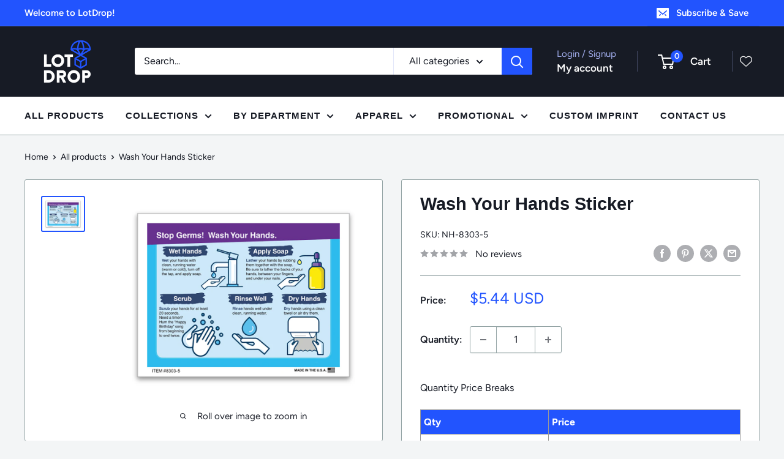

--- FILE ---
content_type: text/javascript
request_url: https://polo.feathr.co/v1/analytics/match/script.js?a_id=607747eb9faa71e5a6949871&pk=feathr
body_size: -298
content:
(function (w) {
    
        
        
    if (typeof w.feathr === 'function') {
        w.feathr('match', '697eb25a5dc38e0002b2793e');
    }
        
    
}(window));

--- FILE ---
content_type: text/javascript
request_url: https://lotdrop.com/cdn/shop/t/25/assets/custom.js?v=102476495355921946141694628528
body_size: -682
content:
//# sourceMappingURL=/cdn/shop/t/25/assets/custom.js.map?v=102476495355921946141694628528


--- FILE ---
content_type: text/javascript
request_url: https://limits.minmaxify.com/nhada-store.myshopify.com?v=135&r=20250627162815
body_size: 10199
content:
!function(t){if(!t.minMaxify&&-1==location.href.indexOf("checkout.shopify")){var e=t.minMaxifyContext||{},i=t.minMaxify={shop:"nhada-store.myshopify.com",cart:null,cartLoadTryCount:0,customer:e.customer,feedback:function(t){if(0!=a.search(/\/(account|password|checkouts|cache|pages|\d+\/)/)){var e=new XMLHttpRequest;e.open("POST","https://app.minmaxify.com/report"),e.send(location.protocol+"//"+i.shop+a+"\n"+t)}},guarded:function(t,e){return function(){try{var a=e&&e.apply(this,arguments),n=t.apply(this,arguments);return e?n||a:n}catch(t){console.error(t);var r=t.toString();-1==r.indexOf("Maximum call stack")&&i.feedback("ex\n"+(t.stack||"")+"\n"+r)}}}},a=t.location.pathname;i.guarded((function(){var e,n,r,o,s,c=t.jQuery,u=t.document,l={btnCheckout:"[name=checkout],[href='/checkout'],[type=submit][value=Checkout],[onclick='window.location\\=\\'\\/checkout\\''],form[action='/checkout'] [type=submit],.checkout_button,form[action='/cart'] [type=submit].button-cart-custom,.btn-checkout,.checkout-btn,.button-checkout,.rebuy-cart__checkout-button,.gokwik-checkout,.tdf_btn_ck",lblCheckout:"[name=checkout]",btnCartQtyAdjust:".cart-item-decrease,.cart-item-increase,.js--qty-adjuster,.js-qty__adjust,.minmaxify-quantity-button,.numberUpDown > *,.cart-item button.adjust,.cart-wrapper .quantity-selector__button,.cart .product-qty > .items,.cart__row [type=button],.cart-item-quantity button.adjust,.cart_items .js-change-quantity,.ajaxcart__qty-adjust,.cart-table-quantity button",divCheckout:".additional-checkout-buttons,.dynamic-checkout__content,.cart__additional_checkout,.additional_checkout_buttons,.paypal-button-context-iframe,.additional-checkout-button--apple-pay,.additional-checkout-button--google-pay",divDynaCheckout:"div.shopify-payment-button,.shopify-payment-button > div,#gokwik-buy-now",fldMin:"",fldQty:"input[name=quantity]",fldCartQty:"input[name^='updates['],.cart__qty-input,[data-cart-item-quantity]",btnCartDrawer:"a[href='/cart'],.js-drawer-open-right",btnUpdate:"[type=submit][name=update],.cart .btn-update"},m=0,d={name:""},p=2e4,f={NOT_VALID_MSG:"Order not valid",CART_UPDATE_MSG:"Cart needs to be updated",CART_AUTO_UPDATE:"Quantities have been changed, press OK to validate the cart.",CART_UPDATE_MSG2:'Cart contents have changed, you must click "Update cart" before proceeding.',VERIFYING_MSG:"Verifying",VERIFYING_EXPANDED:"Please wait while we verify your cart.",PREVENT_CART_UPD_MSG:"\n\n"};function h(){return(new Date).getTime()}Object.assign;function g(t,e){try{setTimeout(t,e||0)}catch(i){e||t()}}function y(t){return t?"string"==typeof t?u.querySelectorAll(t):t.nodeType?[t]:t:[]}function v(t,e){var i,a=y(t);if(a&&e)for(i=0;i<a.length;++i)e(a[i]);return a}function b(t,e){var i=t&&u.querySelector(t);if(i)return e?"string"==typeof e?i[e]:e(i):i}function _(t,e){if(c)return c(t).trigger(e);v(t,(function(t){t[e]()}))}function x(t,e,i){try{if(c)return c(t).on(e,i)}catch(t){}v(t,(function(t){t.addEventListener(e,i)}))}function k(t,e){try{var i=u.createElement("template");i.innerHTML=t;var a=i.content.childNodes;if(a){if(!e)return a[0];for(;a.length;)e.appendChild(a[0]);return 1}}catch(t){console.error(t)}}function M(t){var e=t.target;try{return(e.closest||e.matches).bind(e)}catch(t){}}function w(){}i.showMessage=function(t){if(P())return(i.closePopup||w)(),!0;var e=I.messages||I.getMessages();if(++m,t&&(i.prevented=h()),!i.showPopup||!i.showPopup(e[0],e.slice(1))){for(var a="",n=0;n<e.length;++n)a+=e[n]+"\n";alert(a),r&&_(l.btnUpdate,"click")}return t&&(t.stopImmediatePropagation&&t.stopImmediatePropagation(),t.stopPropagation&&t.stopPropagation(),t.preventDefault&&t.preventDefault()),!1};var C="top: 0; left: 0; width: 100%; height: 100%; position: fixed;",A=".minmaxify-p-bg {"+C+" z-index: 2147483641; overflow: hidden; background: #0B0B0BCC; opacity: 0.2;} .minmaxify-p-bg.minmaxify-a {transition: opacity 0.15s ease-out; opacity: 1; display: block;} .minmaxify-p-wrap {"+C+' display: table; z-index: 2147483642; outline: none !important; pointer-events: none;} .minmaxify-p-wrap > div {display: table-cell; vertical-align: middle;} .minmaxify-dlg {padding:0px; border: 0px;} .minmaxify-dlg::backdrop {background:#0B0B0BBB;} .minmaxify-p {opacity: .5; color: black; background-color: white; padding: 18px; max-width: 500px; margin: 18px auto; width: calc(100% - 36px); pointer-events: auto; border: solid white 1px; overflow: auto; max-height: 95vh;} dialog > .minmaxify-p {margin:auto; width:100%;} .minmaxify-p.minmaxify-a {opacity: 1; transition: all 0.25s ease-in; border-width: 0px;} .minmaxify-ok {display: inline-block; padding: 8px 20px; margin: 0; line-height: 1.42; text-decoration: none; text-align: center; vertical-align: middle; white-space: nowrap; border: 1px solid transparent; border-radius: 2px; font-family: "Montserrat","Helvetica Neue",sans-serif; font-weight: 400;font-size: 14px;text-transform: uppercase;transition:background-color 0.2s ease-out;background-color: #528ec1; color: white; min-width: unset;} .minmaxify-ok:after {content: "OK";} .minmaxify-close {font-style: normal; font-size: 28px; font-family: monospace; overflow: visible; background: transparent; border: 0; appearance: none; display: block; outline: none; padding: 0px; box-shadow: none; margin: -10px -5px 0 0; opacity: .65;} .minmaxify-p button {user-select: none; cursor: pointer; float:right; width: unset;} .minmaxify-close:hover, .minmaxify-close:focus {opacity: 1;} .minmaxify-p ul {padding-left: 2rem; margin-bottom: 2rem;}';function L(t){if(f.locales){var e=(f.locales[i.locale]||{})[t];if(void 0!==e)return e}return f[t]}var T,S={messages:[L("VERIFYING_EXPANDED")],equalTo:function(t){return this===t}},I=S;function G(t){return e?e.getItemLimits(i,t):{}}function O(){return e}function P(){return I.isOk&&!r&&O()||"force"==I.isOk||n}function E(){location.pathname!=a&&(a=location.pathname);try{if(O()&&!n){!function(){var t=i.cart&&i.cart.items;if(!t)return;v(l.fldCartQty,(function(e){for(var i=0;i<t.length;++i){var a=t[i],n=e.dataset;if(a.key==n.lineId||e.id&&-1!=e.id.search(new RegExp("updates(_large)?_"+a.id,"i"))||(n.cartLine||n.index)==i+1){var r=G(a);r.min>1&&!r.combine&&(e.min=r.min),r.max&&(e.max=r.max),r.multiple&&!r.combine&&(e.step=r.multiple);break}}}))}(),v(l.divDynaCheckout,(function(t){t.style.display="none"}));var e=function(e){var i,n;if(!i){if(!n)try{n=decodeURIComponent(a||location.href||"")}catch(t){n=""}if(!((n=n.split("/")).length>2&&"products"==n[n.length-2]))return;i=n[n.length-1]}var r=(t.ShopifyAnalytics||{}).meta||{},o={handle:i,sku:""},s=r.product,c=r.selectedVariantId;if(!s){var u=b("#ProductJson-product-template");if(u)try{s=u._product||JSON.parse(u.dataset.product||u.textContent)}catch(t){}}if(s){o.product_description=s.description,o.product_type=s.type,o.vendor=s.vendor,o.price=s.price,o.product_title=s.title,o.product_id=s.id;var l=s.variants||[],m=l.length;if(c||1==m)for(var d=0;d<m;++d){var p=l[d];if(1==m||p.id==c){o.variant_title=p.public_title,o.sku=p.sku,o.grams=p.weight,o.price=p.price||s.price,o.variant_id=p.id,o.name=p.name,o.product_title||(o.product_title=p.name);break}}}return o}();if(e){var r=b(l.fldQty);!function(e,i){function a(t,e){if(arguments.length<2)return i.getAttribute(t);null==e?i.removeAttribute(t):i.setAttribute(t,e)}var n=e.max||void 0,r=e.multiple,o=e.min;if((t.minmaxifyDisplayProductLimit||w)(e),i){var s=a("mm-max"),c=a("mm-step"),u=a("mm-min"),l=parseInt(i.max),m=parseInt(i.step),d=parseInt(i.min);stockMax=parseInt(a("mm-stock-max")),val=parseInt(i.value),(o!=u||o>d)&&((u?val==u||val==d:!val||val<o)&&(i.value=o),!e.combine&&o>1?a("min",o):u&&a("min",1),a("mm-min",o)),isNaN(stockMax)&&!s&&(stockMax=parseInt(a("data-max-quantity")||a("max")),a("mm-stock-max",stockMax)),!isNaN(stockMax)&&n&&n>stockMax&&(n=stockMax),(n!=s||isNaN(l)||l>n)&&(n?a("max",n):s&&a("max",null),a("mm-max",n)),(r!=c||r>1&&m!=r)&&(e.combine?c&&a("step",null):a("step",r),a("mm-step",r))}}(G(e),r)}}}catch(t){console.error(t)}return N(),U(),!0}function N(t,e,i){v(l.lblCheckout,(function(a){var n=null===t?a.minMaxifySavedLabel:t;a.minMaxifySavedLabel||(a.minMaxifySavedLabel=a.value||(a.innerText||a.textContent||"").trim()),void 0!==n&&(a.value=n,a.textContent&&!a.childElementCount&&(a.textContent=n));var r=a.classList;r&&e&&r.add(e),r&&i&&r.remove(i)}))}function q(t){"start"==t?(N(L("VERIFYING_MSG"),"btn--loading"),o||(o=h(),p&&g((function(){o&&h()-o>=p&&(R()&&i.feedback("sv"),I={isOk:"force"},q("stop"))}),p))):"stop"==t?(N(I.isOk?null:L("NOT_VALID_MSG"),0,"btn--loading"),o=0,(i.popupShown||w)()&&g(i.showMessage)):"changed"==t&&N(L("CART_UPDATE_MSG")),U()}function U(){v(l.divCheckout,(function(t){var e=t.style;P()?t.mm_hidden&&(e.display=t.mm_hidden,t.mm_hidden=!1):"none"!=e.display&&(t.mm_hidden=e.display||"block",e.display="none")})),(t.minmaxifyDisplayCartLimits||w)(!n&&I,r)}function D(t){var e=M(t);if(e){if(e(l.btnCheckout))return i.showMessage(t);e(l.btnCartQtyAdjust)&&i.onChange(t)}}function Q(a){null==i.cart&&(i.cart=(t.Shopify||{}).cart||null);var n=i.cart&&i.cart.item_count&&(a||!m&&R());(E()||n||a)&&(O()&&i.cart?(I=e.validateCart(i),q("stop"),n&&(T&&!I.isOk&&!I.equalTo(T)&&u.body?i.showMessage():!m&&R()&&g(i.showMessage,100)),T=I):(I=S,q("start"),i.cart||V()))}function R(){let t=a.length-5;return t<4&&a.indexOf("/cart")==t}function F(t,e,a,n){if(e&&"function"==typeof e.search&&4==t.readyState&&"blob"!=t.responseType){var o,s;try{if(200!=t.status)"POST"==a&&-1!=e.search(/\/cart(\/update|\/change|\/clear|\.js)/)&&(422==t.status?V():r&&(r=!1,Q()));else{if("GET"==a&&-1!=e.search(/\/cart($|\.js|\.json|\?view=)/)&&-1==e.search(/\d\d\d/))return;var c=(o=t.response||t.responseText||"").indexOf&&o.indexOf("{")||0;-1!=e.search(/\/cart(\/update|\/change|\/clear|\.js)/)||"/cart"==e&&0==c?(-1!=e.indexOf("callback=")&&o.substring&&(o=o.substring(c,o.length-1)),s=i.handleCartUpdate(o,-1!=e.indexOf("cart.js")?"get":"update",n)):-1!=e.indexOf("/cart/add")?s=i.handleCartUpdate(o,"add",n):"GET"!=a||R()&&"/cart"!=e||(Q(),s=1)}}catch(t){if(!o||0==t.toString().indexOf("SyntaxError"))return;console.error(t),i.feedback("ex\n"+(t.stack||"")+"\n"+t.toString()+"\n"+e)}s&&j()}}function j(){for(var t=500;t<=2e3;t+=500)g(E,t)}function V(){var t=new XMLHttpRequest,e="/cart.js?_="+h();t.open("GET",e),t.mmUrl=null,t.onreadystatechange=function(){F(t,e)},t.send(),g((function(){null==i.cart&&i.cartLoadTryCount++<60&&V()}),5e3+500*i.cartLoadTryCount)}i.getLimitsFor=G,i.checkLimits=P,i.onChange=i.guarded((function(){q("changed"),r=!0,I=R()&&b(l.btnUpdate)?{messages:[L("CART_AUTO_UPDATE")]}:{messages:[L("CART_UPDATE_MSG2")]},U()})),t.getLimits=Q,t.mmIsEnabled=P,i.handleCartUpdate=function(t,e,a){"string"==typeof t&&(t=JSON.parse(t));var n="get"==e&&JSON.stringify(t);if("get"!=e||s!=n){if("update"==e)i.cart=t;else if("add"!=e){if(a&&!t.item_count&&i.cart)return;i.cart=t}else{var o=t.items||[t];t=i.cart;for(var c=0;c<o.length;++c){var u=o[c];t&&t.items||(t=i.cart={total_price:0,total_weight:0,items:[],item_count:0}),t.total_price+=u.line_price,t.total_weight+=u.grams*u.quantity,t.item_count+=u.quantity;for(var l=0;l<t.items.length;++l){var m=t.items[l];if(m.id==u.id){t.total_price-=m.line_price,t.total_weight-=m.grams*m.quantity,t.item_count-=m.quantity,t.items[l]=u,u=0;break}}u&&t.items.unshift(u)}t.items=t.items.filter((function(t){return t.quantity>0})),n=JSON.stringify(t)}return s=n,r=!1,Q(!0),1}if(!I.isOk)return E(),1};var B,H=t.XMLHttpRequest.prototype,W=H.open,X=H.send;function K(){c||(c=t.jQuery);var e=t.Shopify||{},a=e.shop||location.host;if(d=e.theme||d,n=!1,a==i.shop){var o;i.locale=e.locale,E(),function(t,e,a,n){v(t,(function(t){if(!t["mmBound_"+e]){t["mmBound_"+e]=!0;var r=t["on"+e];r&&n?t["on"+e]=i.guarded((function(t){!1!==a()?r.apply(this,arguments):t.preventDefault()})):x(t,e,i.guarded(a))}}))}(l.btnCartDrawer,"click",j),i.showPopup||k('<style type="text/css" minmaxify>'+A+"</style>",u.head)&&(i.showPopup=function(t,e){for(var a='<button title="Close (Esc)" type="button" class="minmaxify-close" aria-label="Close">&times;</button>'+t.replace(new RegExp("\n","g"),"<br/>")+"<ul>",n=0;n<e.length;++n){var r=e[n];r&&(a+="<li>"+r+"</li>")}a+='</ul><div><button class="minmaxify-ok"></button><div style="display:table;clear:both;"></div></div>';var s=b("div.minmaxify-p");if(s)s.innerHTML=a,o&&!o.open&&o.showModal();else{var c=u.body;(o=u.createElement("dialog")).showModal?(o.className="minmaxify-dlg",o.innerHTML="<div class='minmaxify-p minmaxify-a'>"+a+"</div>",c.appendChild(o),o.showModal(),x(o,"click",(function(t){var e=M(t);e&&!e(".minmaxify-p")&&i.closePopup()}))):(o=0,c.insertBefore(k("<div class='minmaxify-p-bg'></div>"),c.firstChild),c.insertBefore(k("<div class='minmaxify-p-wrap'><div><div role='dialog' aria-modal='true' aria-live='assertive' tabindex='1' class='minmaxify-p'>"+a+"</div></div></div>"),c.firstChild),g(v.bind(i,".minmaxify-p-bg, .minmaxify-p",(function(t){t.classList.add("minmaxify-a")}))))}return x(".minmaxify-ok","click",(function(){i.closePopup(1)})),x(".minmaxify-close, .minmaxify-p-bg","click",(function(){i.closePopup()})),1},i.closePopup=function(t){o?o.close():v(".minmaxify-p-wrap, .minmaxify-p-bg",(function(t){t.parentNode.removeChild(t)})),r&&t&&_(l.btnUpdate,"click")},i.popupShown=function(){return o?o.open:y("div.minmaxify-p").length},u.addEventListener("keyup",(function(t){27===t.keyCode&&i.closePopup()}))),z();var s=document.getElementsByTagName("script");for(let t=0;t<s.length;++t){var m=s[t];m.src&&-1!=m.src.indexOf("trekkie.storefront")&&!m.minMaxify&&(m.minMaxify=1,m.addEventListener("load",z))}}else n=!0}function z(){var e=t.trekkie||(t.ShopifyAnalytics||{}).lib||{},a=e.track;a&&!a.minMaxify&&(e.track=function(t){return"Viewed Product Variant"==t&&g(E),a.apply(this,arguments)},e.track.minMaxify=1,e.ready&&(e.ready=i.guarded(Q,e.ready)));var n=t.subscribe;"function"!=typeof n||n.mm_quTracked||(n.mm_quTracked=1,n("quantity-update",i.guarded(E)))}i.initCartValidator=i.guarded((function(t){e||(e=t,n||Q(!0))})),H.open=function(t,e,i,a,n){return this.mmMethod=t,this.mmUrl=e,W.apply(this,arguments)},H.send=function(t){var e=this;return e.addEventListener?e.addEventListener("readystatechange",(function(t){F(e,e.mmUrl,e.mmMethod)})):e.onreadystatechange=i.guarded((function(){F(e,e.mmUrl)}),e.onreadystatechange),X.apply(e,arguments)},(B=t.fetch)&&!B.minMaxify&&(t.fetch=function(t,e){var a,n=(e||t||{}).method||"GET";return a=B.apply(this,arguments),-1!=(t=((t||{}).url||t||"").toString()).search(/\/cart(\/|\.js)/)&&(a=a.then((function(e){try{var a=i.guarded((function(i){e.readyState=4,e.responseText=i,F(e,t,n,!0)}));e.ok?e.clone().text().then(a):a()}catch(t){}return e}))),a},t.fetch.minMaxify=1),t.addEventListener("mousedown",i.guarded(D),!0);try{t.addEventListener("touchstart",i.guarded(D),{capture:!0,passive:!1})}catch(t){}t.addEventListener("click",i.guarded(D),!0),t.addEventListener("keydown",i.guarded((function(t){var e=t.key,a=M(t);a&&a(l.fldCartQty)&&(e>=0&&e<=9||-1!=["Delete","Backspace"].indexOf(e))&&i.onChange(t)}))),t.addEventListener("change",i.guarded((function(t){var e=M(t);e&&e(l.fldCartQty)&&i.onChange(t)}))),u.addEventListener("DOMContentLoaded",i.guarded((function(){K(),n||(R()&&g(Q),(t.booster||t.BoosterApps)&&c&&c.fn.ajaxSuccess&&c(u).ajaxSuccess((function(t,e,i){i&&F(e,i.url,i.type)})))}))),K()}))()}}(window),function(){function t(t,e,i,a){this.cart=e||{},this.opt=t,this.customer=i,this.messages=[],this.locale=a&&a.toLowerCase()}t.prototype={recalculate:function(t){this.isOk=!0,this.messages=!t&&[],this.isApplicable()&&(this._calcWeights(),this.addMsg("INTRO_MSG"),this._doSubtotal(),this._doItems(),this._doGroups(),this._doQtyTotals(),this._doWeight())},getMessages:function(){return this.messages||this.recalculate(),this.messages},isApplicable:function(){var t=this.cart._subtotal=Number(this.cart.total_price||0)/100,e=this.opt.overridesubtotal;if(!(e>0&&t>e)){for(var i=0,a=this.cart.items||[],n=0;n<a.length;n++)i+=Number(a[n].quantity);return this.cart._totalQuantity=i,1}},addMsg:function(t,e){if(!this.messages)return;const i=this.opt.messages;var a=i[t];if(i.locales&&this.locale){var n=(i.locales[this.locale]||{})[t];void 0!==n&&(a=n)}a&&(a=this._fmtMsg(unescape(a),e)),this.messages.push(a)},equalTo:function(t){if(this.isOk!==t.isOk)return!1;var e=this.getMessages(),i=t.messages||t.getMessages&&t.getMessages()||[];if(e.length!=i.length)return!1;for(var a=0;a<e.length;++a)if(e[a]!==i[a])return!1;return!0},_calcWeights:function(){this.weightUnit=this.opt.weightUnit||"g";var t=i[this.weightUnit]||1,e=this.cart.items;if(e)for(var a=0;a<e.length;a++){var n=e[a];n._weight=Math.round(Number(n.grams||0)*t*n.quantity*100)/100}this.cart._totalWeight=Math.round(Number(this.cart.total_weight||0)*t*100)/100},_doSubtotal:function(){var t=this.cart._subtotal,e=this.opt.minorder,i=this.opt.maxorder;t<e&&(this.addMsg("MIN_SUBTOTAL_MSG"),this.isOk=!1),i>0&&t>i&&(this.addMsg("MAX_SUBTOTAL_MSG"),this.isOk=!1)},_doWeight:function(){var t=this.cart._totalWeight,e=this.opt.weightmin,i=this.opt.weightmax;t<e&&(this.addMsg("MIN_WEIGHT_MSG"),this.isOk=!1),i>0&&t>i&&(this.addMsg("MAX_WEIGHT_MSG"),this.isOk=!1)},checkGenericLimit:function(t,e,i){if(!(t.quantity<e.min&&(this.addGenericError("MIN",t,e,i),i)||e.max&&t.quantity>e.max&&(this.addGenericError("MAX",t,e,i),i)||e.multiple>1&&t.quantity%e.multiple>0&&(this.addGenericError("MULT",t,e,i),i))){var a=t.line_price/100;void 0!==e.minAmt&&a<e.minAmt&&(this.addGenericError("MIN_SUBTOTAL",t,e,i),i)||e.maxAmt&&a>e.maxAmt&&this.addGenericError("MAX_SUBTOTAL",t,e,i)}},addGenericError:function(t,e,i,a){var n={item:e};a?(t="PROD_"+t+"_MSG",n.itemLimit=i,n.refItem=a):(t="GROUP_"+t+"_MSG",n.groupLimit=i),this.addMsg(t,n),this.isOk=!1},_buildLimitMaps:function(){var t=this.opt,e=t.items||[];t.bySKU={},t.byId={},t.byHandle={};for(var i=0;i<e.length;++i){var a=e[i];a.sku?t.bySKU[a.sku]=a:(a.h&&(t.byHandle[a.h]=a),a.id&&(t.byId[a.id]=a))}},_doItems:function(){var t,e=this.cart.items||[],i={},a={},n=this.opt;n.byHandle||this._buildLimitMaps(),(n.itemmin||n.itemmax||n.itemmult)&&(t={min:n.itemmin,max:n.itemmax,multiple:n.itemmult});for(var r=0;r<e.length;r++){var o=e[r],s=this.getCartItemKey(o),c=i[s],u=a[o.handle];c?(c.quantity+=o.quantity,c.line_price+=o.line_price,c._weight+=o._weight):c=i[s]={ref:o,quantity:o.quantity,line_price:o.line_price,grams:o.grams,_weight:o._weight,limit:this._getIndividualItemLimit(o)},u?(u.quantity+=o.quantity,u.line_price+=o.line_price,u._weight+=o._weight):u=a[o.handle]={ref:o,quantity:o.quantity,line_price:o.line_price,grams:o.grams,_weight:o._weight},u.limit&&u.limit.combine||(u.limit=c.limit)}for(var l in i){if(o=i[l])((m=o.limit||o.limitRule)?!m.combine:t)&&this.checkGenericLimit(o,m||t,o.ref)}for(var l in a){var m;if(o=a[l])(m=o.limit||o.limitRule)&&m.combine&&this.checkGenericLimit(o,m,o.ref)}},getCartItemKey:function(t){var e=t.handle;return e+=t.sku||t.variant_id},getCartItemIds:function(t){var e={handle:t.handle||"",product_id:t.product_id,sku:t.sku},i=e.handle.indexOf(" ");return i>0&&(e.sku=e.handle.substring(i+1),e.handle=e.handle.substring(0,i)),e},_getIndividualItemLimit:function(t){var e=this.opt,i=this.getCartItemIds(t);return e.bySKU[i.sku]||e.byId[i.product_id]||e.byHandle[i.handle]||this.getIndividualGroupLimit(t,i)},getItemLimit:function(t){var e=this.opt;if(!e)return{};void 0===e.byHandle&&this._buildLimitMaps();var i=this._getIndividualItemLimit(t);return i||(i={min:e.itemmin,max:e.itemmax,multiple:e.itemmult}),i},calcItemLimit:function(t){var e=this.getItemLimit(t);(e={max:e.max||0,multiple:e.multiple||1,min:e.min,combine:e.combine}).min||(e.min=e.multiple);var i=this.opt.maxtotalitems||0;(!e.max||i&&i<e.max)&&(e.max=i);for(var a=this.opt.groups||[],n=0;n<a.length;++n){var r=a[n];1==r.combine&&this.groupIsApplicable(t,r)&&(!e.max||r.max&&r.max<e.max)&&(e.max=r.max)}return e},_doQtyTotals:function(){var t=this.opt.maxtotalitems,e=this.opt.mintotalitems,i=this.opt.multtotalitems,a=this.cart._totalQuantity;0!=t&&a>t&&(this.addMsg("TOTAL_ITEMS_MAX_MSG"),this.isOk=!1),a<e&&(this.addMsg("TOTAL_ITEMS_MIN_MSG"),this.isOk=!1),i>1&&a%i>0&&(this.addMsg("TOTAL_ITEMS_MULT_MSG"),this.isOk=!1)},getIndividualGroupLimit:function(t,e){for(var i=this.opt.groups||[],a=0;a<i.length;++a){var n=i[a];if(1!=n.combine&&this.groupIsApplicable(t,n,e))return n}},groupIsApplicable:function(t,i,a){var n=i.field,r=i.op,o=i.filter;if("[]"==n)return this.checkMultipleConditions(o||[],this.groupIsApplicable.bind(this,t),r,a);var s,c=t[n];switch(n){case"ctags":c=(this.customer||{}).tags||[],s=!0;break;case"product":c=t.product_id;case"coll":case"ptag":s=!0;break;case"price":c/=100;break;case"handle":void 0!==(a||{}).handle&&(c=a.handle)}return s&&("e"==r?(r="oo",o=[o]):"ne"==r&&(r="no",o=[o])),e[r](c,o)},_doGroups:function(){for(var t=this.opt.groups||[],e=0;e<t.length;++e){var i=t[e];if(1==i.combine){for(var a=0,n=0,r=this.cart.items||[],o=0;o<r.length;++o){var s=r[o];this.groupIsApplicable(s,i)&&(a+=s.quantity,n+=s.line_price)}a&&this.checkGenericLimit({quantity:a,line_price:n},i)}}},checkMultipleConditions:function(t,e,i,a){for(var n=0;n<t.length;++n){if(e(t[n],a)){if("not"==i)return!1;if("or"==i)return!0}else{if("and"==i)return!1;if("nor"==i)return!0}}return"and"==i||"not"==i},_fmtMsg:function(t,e){var i,a,n,r=this;return t.replace(/\{\{\s*(.*?)\s*\}\}/g,(function(t,o){try{i||(i=r._getContextMsgVariables(e)||{});var s=i[o];return void 0!==s?s:a||(a=i,r._setGeneralMsgVariables(a),void 0===(s=a[o]))?(n||(n=r._makeEvalFunc(i)),n(o)):s}catch(t){return'"'+t.message+'"'}}))},formatMoney:function(t){var e=this.opt.moneyFormat;if(void 0!==e){try{t=t.toLocaleString()}catch(t){}e&&(t=e.replace(/{{\s*amount[a-z_]*\s*}}/,t))}return t},_getContextMsgVariables(t){if(t){var e,i;if(t.itemLimit){var a=t.item,n=t.refItem||a,r=t.itemLimit;e={item:n,ProductQuantity:a.quantity,ProductName:r.combine&&r.name?unescape(r.name):n.title,GroupTitle:r.title,ProductMinQuantity:r.min,ProductMaxQuantity:r.max,ProductQuantityMultiple:r.multiple},i=[["ProductAmount",Number(a.line_price)/100],["ProductMinAmount",r.minAmt],["ProductMaxAmount",r.maxAmt]]}if(t.groupLimit){a=t.item,n=t.refItem||a,r=t.groupLimit;e={item:n,GroupQuantity:a.quantity,GroupTitle:r.title,GroupMinQuantity:r.min,GroupMaxQuantity:r.max,GroupQuantityMultiple:r.multiple},i=[["GroupAmount",Number(a.line_price)/100],["GroupMinAmount",r.minAmt],["GroupMaxAmount",r.maxAmt]]}if(e){for(var o=0;o<i.length;o++){const t=i[o];isNaN(t[1])||Object.defineProperty(e,t[0],{get:this.formatMoney.bind(this,t[1])})}return e}}},_setGeneralMsgVariables:function(t){var e=this.cart,i=this.opt;t.CartWeight=e._totalWeight,t.CartMinWeight=i.weightmin,t.CartMaxWeight=i.weightmax,t.WeightUnit=this.weightUnit,t.CartQuantity=e._totalQuantity,t.CartMinQuantity=i.mintotalitems,t.CartMaxQuantity=i.maxtotalitems,t.CartQuantityMultiple=i.multtotalitems;for(var a=[["CartAmount",e._subtotal],["CartMinAmount",i.minorder],["CartMaxAmount",i.maxorder]],n=0;n<a.length;n++){const e=a[n];isNaN(e[1])||Object.defineProperty(t,e[0],{get:this.formatMoney.bind(this,e[1])})}},_makeEvalFunc:function(t){return new Function("_expr","with(this) return eval(_expr)").bind(t)}};var e={c:function(t,e){return t&&String(t).indexOf(e)>-1},nc:function(t,e){return t&&-1==String(t).indexOf(e)},e:function(t,e){return t==e},g:function(t,e){return t>e},l:function(t,e){return t<e},ne:function(t,e){return t!=e},be:function(t,e){return t>e[0]&&t<e[1]},oo:function(t,e){if(t){t instanceof Array||(t=[t]);for(var i=0;i<t.length;++i)for(var a=0;a<e.length;++a)if(t[i]==e[a])return 1}},no:function(t,e){t instanceof Array||(t=[t]);for(var i=0;i<t.length;++i)for(var a=0;a<e.length;++a)if(t[i]==e[a])return 0;return 1}},i={g:1,kg:.001,lb:.00220462,oz:.03527396},a={messages:{INTRO_MSG:"Cannot place order, conditions not met: \n\n",PROD_MIN_MSG:"{{ProductName}}: Must have at least {{ProductMinQuantity}} of this item.",PROD_MAX_MSG:"{{ProductName}}: Must have at most {{ProductMaxQuantity}} of this item.",PROD_MULT_MSG:"{{ProductName}}: Quantity must be a multiple of {{ProductQuantityMultiple}}."},items:[{id:7281485316148,h:"addendum-stickers-afs",name:"Addendum Stickers - AutoFair Subaru of Haverhill",min:5},{id:4860957196340,h:"ink-pen-autosaver-ford",name:"Contender Ink Pen - Autosaver Ford",min:500},{id:4860961849396,h:"dart-ink-pen-lci",name:"Dart Ink Pen - Littleton Chevrolet",min:500},{id:7274971791412,h:"domecal-autofair-group",name:"Domecal - AutoFair Group",min:500},{id:4860958179380,h:"domecal-asg",name:"Domecal - Autosaver Group",min:500},{id:4860956966964,h:"frames-autosaver-group",name:"Frames - Autosaver Group",min:500},{id:4860955000884,h:"front-plates-springfield-cadillac",name:"Front Plates - Springfield Cadillac",min:250},{id:7281510252596,h:"full-color-was-now-hang-tags-afg",name:"Full Color Was/Now Hang Tags - AutoFair Group",min:5},{id:7080650473524,h:"laminated-decal-npi",name:"Laminated Decal - Northpoint Truck Equipment",min:50},{id:4860956999732,h:"plate-frame-sci",name:"Plate Frame - Springfield Cadillac",min:500},{id:7124226703412,h:"registration-holder-autofair-honda",name:"Registration Holder - AutoFair Honda",min:250},{id:7124610875444,h:"return-for-service-reminder-labels-afho",name:"Return For Service Reminder Labels - AutoFair Honda",min:2},{id:6538164863028,h:"service-reminder-labels-st-johnsbury-buick-gmc",name:"Service Reminder Labels - St. Johnsbury Buick GMC",min:2},{id:4860960112692,h:"tote-bag-asg",name:"Tote Bag - Autosaver Group",min:300},{id:7244279087156,h:"vinyl-document-case-wrc",name:"Vinyl Document Case - Wells River Chevrolet",min:250},{id:8592786751540,h:"carfax-inspection-laser-window-sticker-autofair-volkswagen-of-nashua",name:"CarFax Inspection Laser Window Sticker - AutoFair Volkswagen of Nashua",min:3},{id:8592786522164,h:"certified-inspection-laser-window-sticker-autofair-volkswagen-of-nashua",name:"Certified Inspection Laser Window Sticker - AutoFair Volkswagen of Nashua",min:3},{id:7281570349108,h:"laser-window-sticker-cpo-1-year-12k-miles-autofair-volkswagen-of-nashua",name:"CPO 1 Year/12k Miles Laser Window Sticker - AutoFair Volkswagen of Nashua",min:3},{id:7281578442804,h:"laser-window-sticker-cpo-3-year-36k-miles-afv",name:"CPO 3 Year/36k Miles Laser Window Sticker - AutoFair Volkswagen of Nashua",min:3}],groups:[{field:"product_title",op:"c",filter:"Trunk Nameplate",title:"",combine:!1,min:250},{field:"product_title",op:"c",filter:"Soft Vinyl Key Fob",combine:!1,min:125},{field:"product_title",op:"c",filter:"Tote Bag - AutoFair",combine:!1,min:150},{field:"product_title",op:"c",filter:"Frame - AutoFair",combine:!1,min:500},{field:"product_title",op:"c",filter:"Front Plate",combine:!1,min:500},{field:"product_title",op:"c",filter:"Magnetic Vehicle Sign",combine:!1,min:2}],rules:[],moneyFormat:"${{amount}}",weightUnit:"lb",customerTagEnabled:!1,customerTagOp:"contains"},n={apiVer:[1,1],validateCart:function(t){var e=this.instantiate(t);return e.recalculate(),e},getItemLimits:function(t,e){var i=this.instantiate(t);return i.isApplicable()?i.calcItemLimit(e):{min:1}},instantiate:function(e){return new t(a,e.cart,e.customer,e.locale)}};minMaxify.initCartValidator(n)}();